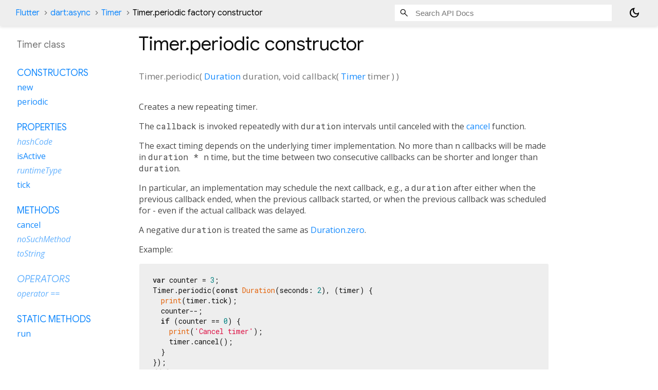

--- FILE ---
content_type: text/html; charset=utf-8
request_url: https://api.flutter.dev/flutter/dart-async/Timer/Timer.periodic.html
body_size: 2079
content:
<!DOCTYPE html>
<html lang="en">
<head>
  <meta charset="utf-8">
  <meta http-equiv="X-UA-Compatible" content="IE=edge">
  <meta name="viewport" content="width=device-width, height=device-height, initial-scale=1, user-scalable=no">
  <meta name="description" content="API docs for the Timer.periodic constructor from Class Timer from the dart:async library, for the Dart programming language.">
  <title>Timer.periodic constructor - Timer - dart:async library - Dart API</title>

  <!-- required because all the links are pseudo-absolute -->
  <base href="../../">

  
  <link rel="preconnect" href="https://fonts.gstatic.com">
  <link href="https://fonts.googleapis.com/css2?family=Roboto+Mono:ital,wght@0,300;0,400;0,500;0,700;1,400&display=swap" rel="stylesheet">
  <link href="https://fonts.googleapis.com/css2?family=Material+Symbols+Outlined:opsz,wght,FILL,GRAD@24,400,0,0" rel="stylesheet">
  
  <link rel="stylesheet" href="static-assets/github.css?v1">
  <link rel="stylesheet" href="static-assets/styles.css?v1">
  <link rel="icon" href="static-assets/favicon.png?v1">
  <!-- style overrides for dartdoc -->
<style>
@import 'https://fonts.googleapis.com/css?family=Roboto:500,400italic,300,400,100i';
@import 'https://fonts.googleapis.com/css?family=Google+Sans:500,400italic,300,400,100i';
@import 'https://fonts.googleapis.com/css?family=Open+Sans:500,400italic,300,400,100i';
@import 'https://fonts.googleapis.com/css?family=Material+Icons|Material+Icons+Outlined|Material+Icons+Sharp|Material+Icons+Round';
</style>

<link href="https://flutter.github.io/assets-for-api-docs/assets/cupertino/cupertino.css" rel="stylesheet" type="text/css">

<link href="../assets/overrides.css" rel="stylesheet" type="text/css">

<link href="https://fonts.googleapis.com/icon?family=Material+Icons|Material+Icons+Outlined|Material+Icons+Sharp|Material+Icons+Round" rel="stylesheet">
<style>
  /* Rule for sizing the icon. */
  .md-36 { font-size: 36px; }
</style>

<!-- Google Tag Manager -->
<script>(function(w,d,s,l,i){w[l]=w[l]||[];w[l].push({'gtm.start':
new Date().getTime(),event:'gtm.js'});var f=d.getElementsByTagName(s)[0],
j=d.createElement(s),dl=l!='dataLayer'?'&l='+l:'';j.async=true;j.src=
'https://www.googletagmanager.com/gtm.js?id='+i+dl;f.parentNode.insertBefore(j,f)
})(window,document,'script','dataLayer','GTM-ND4LWWZ');</script>
<!-- End Google Tag Manager -->
<!-- Cookie Banner -->
<link rel="stylesheet" href="https://www.gstatic.com/glue/cookienotificationbar/cookienotificationbar.min.css">
<!-- End Cookie Banner -->

<script async="" defer="" src="../assets/api_survey.js"></script>

<!-- Styles and scripting for handling custom code snippets -->
<link href="../assets/snippets.css" rel="stylesheet" type="text/css">
<script src="../assets/snippets.js"></script>

<link rel="search" type="application/opensearchdescription+xml" title="Flutter API" href="/opensearch.xml"/>

</head>

<body data-base-href="../../" data-using-base-href="true" class="light-theme">
<div id="overlay-under-drawer"></div>
<header id="title">
  <span id="sidenav-left-toggle" class="material-symbols-outlined" role="button" tabindex="0">menu</span>
  <ol class="breadcrumbs gt-separated dark hidden-xs">
    <li><a href="index.html">Flutter</a></li>
    <li><a href="dart-async/">dart:async</a></li>
    <li><a href="dart-async/Timer-class.html">Timer</a></li>
    <li class="self-crumb">Timer.periodic factory constructor</li>
  </ol>
  <div class="self-name">Timer.periodic</div>
  <form class="search navbar-right" role="search">
    <input type="text" id="search-box" autocomplete="off" disabled class="form-control typeahead" placeholder="Loading search...">
  </form>
  <button class="toggle" id="theme-button" title="Toggle between light and dark mode" aria-label="Light and dark mode toggle">
    <span id="dark-theme-button" class="material-symbols-outlined" aria-hidden="true">
      dark_mode
    </span>
    <span id="light-theme-button" class="material-symbols-outlined" aria-hidden="true">
      light_mode
    </span>
  </button>
</header>
<main>
  <div
      id="dartdoc-main-content"
      class="main-content"
      data-above-sidebar="dart-async&#47;Timer-class-sidebar.html"
      data-below-sidebar="">
      <div>
<h1><span class="kind-constructor">Timer.periodic</span> constructor 
</h1></div>

    <section class="multi-line-signature">
      
      <span class="name ">Timer.periodic</span>(<wbr><ol class="parameter-list single-line"> <li><span class="parameter" id="periodic-param-duration"><span class="type-annotation"><a href="dart-core/Duration-class.html">Duration</a></span> <span class="parameter-name">duration</span>, </span></li>
<li><span class="parameter" id="periodic-param-callback"><span class="type-annotation">void</span> <span class="parameter-name">callback</span>(<ol class="parameter-list single-line"> <li><span class="parameter" id="callback-param-timer"><span class="type-annotation"><a href="dart-async/Timer-class.html">Timer</a></span> <span class="parameter-name">timer</span></span></li>
</ol>)</span></li>
</ol>)
    </section>
    
<section class="desc markdown">
  <p>Creates a new repeating timer.</p>
<p>The <code>callback</code> is invoked repeatedly with <code>duration</code> intervals until
canceled with the <a href="dart-async/Timer/cancel.html">cancel</a> function.</p>
<p>The exact timing depends on the underlying timer implementation.
No more than <code>n</code> callbacks will be made in <code>duration * n</code> time,
but the time between two consecutive callbacks
can be shorter and longer than <code>duration</code>.</p>
<p>In particular, an implementation may schedule the next callback, e.g.,
a <code>duration</code> after either when the previous callback ended,
when the previous callback started, or when the previous callback was
scheduled for - even if the actual callback was delayed.</p>
<p>A negative <code>duration</code> is treated the same as <a href="dart-core/Duration/zero-constant.html">Duration.zero</a>.</p>
<p>Example:</p>
<pre class="language-dart"><code class="language-dart">var counter = 3;
Timer.periodic(const Duration(seconds: 2), (timer) {
  print(timer.tick);
  counter--;
  if (counter == 0) {
    print('Cancel timer');
    timer.cancel();
  }
});
// Outputs:
// 1
// 2
// 3
// "Cancel timer"
</code></pre>
</section>


    
<section class="summary source-code" id="source">
  <h2><span>Implementation</span></h2>
  <pre class="language-dart"><code class="language-dart">factory Timer.periodic(Duration duration, void callback(Timer timer)) {
  if (Zone.current == Zone.root) {
    &#47;&#47; No need to bind the callback. We know that the root&#39;s timer will
    &#47;&#47; be invoked in the root zone.
    return Zone.current.createPeriodicTimer(duration, callback);
  }
  var boundCallback = Zone.current.bindUnaryCallbackGuarded&lt;Timer&gt;(callback);
  return Zone.current.createPeriodicTimer(duration, boundCallback);
}</code></pre>
</section>


  </div> <!-- /.main-content -->
  <div id="dartdoc-sidebar-left" class="sidebar sidebar-offcanvas-left">
    <!-- The search input and breadcrumbs below are only responsively visible at low resolutions. -->
<header id="header-search-sidebar" class="hidden-l">
  <form class="search-sidebar" role="search">
    <input type="text" id="search-sidebar" autocomplete="off" disabled class="form-control typeahead" placeholder="Loading search...">
  </form>
</header>
<ol class="breadcrumbs gt-separated dark hidden-l" id="sidebar-nav">
    <li><a href="index.html">Flutter</a></li>
    <li><a href="dart-async/">dart:async</a></li>
    <li><a href="dart-async/Timer-class.html">Timer</a></li>
    <li class="self-crumb">Timer.periodic factory constructor</li>
</ol>

    <h5>Timer class</h5>
    <div id="dartdoc-sidebar-left-content"></div>
  </div><!--/.sidebar-offcanvas-left-->
  <div id="dartdoc-sidebar-right" class="sidebar sidebar-offcanvas-right">
  </div><!--/.sidebar-offcanvas-->
</main>
<footer>
  <span class="no-break">
    Flutter
      0.0.0
  </span>
  <script src="footer.js"></script>
</footer>


<script src="static-assets/highlight.pack.js?v1"></script>
<script src="static-assets/docs.dart.js"></script>
<!-- Google Tag Manager (noscript) -->
<noscript><iframe src="https://www.googletagmanager.com/ns.html?id=GTM-ND4LWWZ"
height="0" width="0" style="display:none;visibility:hidden"></iframe></noscript>
<!-- End Google Tag Manager (noscript) -->
<!-- Cookie Banner -->
<div class="glue-footer"></div>
<button aria-hidden="true" class="glue-footer__link glue-cookie-notification-bar-control">Cookies management controls</button>
<script src="https://www.gstatic.com/glue/cookienotificationbar/cookienotificationbar.min.js" data-glue-cookie-notification-bar-category="2B"></script>
<!-- End Cookie Banner -->

</body>
</html>



--- FILE ---
content_type: text/html; charset=utf-8
request_url: https://api.flutter.dev/flutter/dart-async/Timer-class-sidebar.html
body_size: 53
content:
<ol>

      <li class="section-title"><a href="dart-async/Timer-class.html#constructors">Constructors</a></li>
        <li><a href="dart-async/Timer/Timer.html">new</a></li>
        <li><a href="dart-async/Timer/Timer.periodic.html">periodic</a></li>


    
        <li class="section-title">
          <a href="dart-async/Timer-class.html#instance-properties">Properties</a>
        </li>
          
<li class="inherited">
  <a href="dart-core/Object/hashCode.html">hashCode</a>
</li>
          
<li>
  <a href="dart-async/Timer/isActive.html">isActive</a>
</li>
          
<li class="inherited">
  <a href="dart-core/Object/runtimeType.html">runtimeType</a>
</li>
          
<li>
  <a href="dart-async/Timer/tick.html">tick</a>
</li>

        <li class="section-title"><a href="dart-async/Timer-class.html#instance-methods">Methods</a></li>
          
<li>
  <a href="dart-async/Timer/cancel.html">cancel</a>
</li>
          
<li class="inherited">
  <a href="dart-core/Object/noSuchMethod.html">noSuchMethod</a>
</li>
          
<li class="inherited">
  <a href="dart-core/Object/toString.html">toString</a>
</li>

        <li class="section-title inherited"><a href="dart-async/Timer-class.html#operators">Operators</a></li>
          
<li class="inherited">
  <a href="dart-core/Object/operator_equals.html">operator ==</a>
</li>

    

    

      <li class="section-title"><a href="dart-async/Timer-class.html#static-methods">Static methods</a></li>
        <li><a href="dart-async/Timer/run.html">run</a></li>

</ol>


--- FILE ---
content_type: text/css; charset=utf-8
request_url: https://api.flutter.dev/flutter/static-assets/styles.css?v1
body_size: 3401
content:
:root{--main-header-height: 50px}.light-theme{--main-bg-color: #fff;--main-header-color: #eeeeee;--main-sidebar-color: #727272;--main-text-color: #111111;--main-search-bar: #fff;--main-footer-background: #111111;--main-h-text: black;--main-hyperlinks-color: #0175C2;--main-inset-bgColor: #f5f5f7;--main-inset-borderColor: #dadce0;--main-code-bg: #f8f8f8;--main-keyword-color: #333;--main-tag-color: #000080;--main-section-color: #900;--main-comment-color: #998;--main-var-color: #008080;--main-string-color: #d14;--main-icon-color: black;--alert-info-fgColor: #2058b7;--alert-tip-fgColor: #0c7927;--alert-important-fgColor: #7953bf;--alert-warning-fgColor: #955d00;--alert-error-fgColor: #c43131;color-scheme:light}.light-theme #light-theme-button{display:none}.light-theme img[src$="#gh-dark-mode-only"]{display:none}.dark-theme{--main-bg-color: #10161E;--main-header-color: #1C2834;--main-sidebar-color: #fff;--main-text-color: #fff;--main-search-bar: #454545;--main-footer-background: #27323a;--main-hyperlinks-color: #00D2FA;--main-inset-bgColor: #242b32;--main-inset-borderColor: #676f7e;--main-code-bg: #10161E;--main-keyword-color: white;--main-tag-color: #00D2FA;--main-section-color: #FF2D64;--main-comment-color: #909CC3;--main-var-color: #55A09B;--main-string-color: #FF2D64;--main-icon-color: white;--alert-info-fgColor: #429bff;--alert-tip-fgColor: #25c04b;--alert-important-fgColor: #ad81ff;--alert-warning-fgColor: #cea11f;--alert-error-fgColor: #ff6666;color-scheme:dark}.dark-theme #dark-theme-button{display:none}.dark-theme img[src$="#gh-light-mode-only"]{display:none}#theme-button{appearance:none;border:none;background:none;cursor:pointer;position:absolute;right:30px;display:flex;align-items:center;justify-content:center;padding:4px;color:var(--main-icon-color)}#theme-button:hover{color:var(--main-hyperlinks-color)}html{scroll-padding-top:calc(var(--main-header-height) + 1rem)}html,body{margin:0;padding:0;width:100%;box-sizing:border-box}*,*:before,*:after{box-sizing:inherit}body{display:flex;flex-direction:column;-webkit-text-size-adjust:100%;overflow-x:hidden;font-family:Roboto,sans-serif;font-size:16px;line-height:1.42857143;color:var(--main-text-color);background-color:var(--main-bg-color)}main{flex:1;display:flex;flex-direction:row}.gt-separated{list-style:none;padding:0;margin:0}.gt-separated.dark li:before{background-image:url("data:image/svg+xml;utf8,<svg xmlns='http://www.w3.org/2000/svg' width='16' height='16' viewBox='0 0 16 16'><path fill='%23727272' d='M6.7,4L5.7,4.9L8.8,8l-3.1,3.1L6.7,12l4-4L6.7,4z'/></svg>")}.gt-separated li{display:inline-block}.gt-separated li:before{background-image:url("data:image/svg+xml;utf8,<svg xmlns='http://www.w3.org/2000/svg' width='16' height='16' viewBox='0 0 16 16'><path fill='%23DDDDDD' d='M6.7,4L5.7,4.9L8.8,8l-3.1,3.1L6.7,12l4-4L6.7,4z'/></svg>");background-position:center;content:" ";margin:0 6px 0 4px;padding:0 3px 0 0}.gt-separated li:first-child:before{background-image:none;content:"";margin:0;padding:0}.breadcrumbs{padding:0;margin:8px 0 8px 0;white-space:nowrap;line-height:1}.breadcrumbs .gt-separated .dark .hidden-xs li+li:before{color:var(--main-h-text)}.breadcrumbs li a{color:var(--main-hyperlinks-color)}@media screen and (max-width: 840px){.breadcrumbs{margin:0 0 24px 0;overflow-x:hidden}}.breadcrumbs .self-crumb{color:var(--main-h-text)}.breadcrumbs .self-name{color:#555;display:none}pre code{white-space:pre;word-wrap:initial;font-size:100%}pre{border:1px solid #ddd;background-color:#eee;font-size:14px}@media(max-width: 840px){pre{margin:16px 0}}code{font-family:"Roboto Mono",Menlo,monospace;color:inherit;padding:.2em .4em;font-size:85%;background-color:rgba(27,31,35,.05);border-radius:3px}.hljs{display:block;overflow-x:auto;padding:.5em;color:var(--main-text-color);background:var(--main-code-bg)}.hljs .hljs-string,.hljs .hljs-doctag{color:var(--main-string-color)}.hljs .hljs-number,.hljs .hljs-literal,.hljs .hljs-variable,.hljs .hljs-template-variable,.hljs .hljs-tag .hljs-attr{color:var(--main-var-color)}.hljs .hljs-comment,.hljs .hljs-quote{color:var(--main-comment-color);font-style:italic}.hljs .hljs-title,.hljs .hljs-section,.hljs .hljs-selector-id{color:var(--main-section-color);font-weight:bold}.hljs .hljs-tag,.hljs .hljs-name,.hljs .hljs-attribute{color:var(--main-tag-color);font-weight:normal}.hljs .hljs-keyword,.hljs .hljs-selector-tag,.hljs .hljs-subst{color:var(--main-keyword-color);font-weight:bold}.main-content{flex:1;order:2;overflow-y:scroll;padding:10px 20px 0 20px;min-height:calc(100vh - var(--main-header-height))}a{text-decoration:none}button{padding:0}section{margin-bottom:36px}dl{margin:0}header{background-color:var(--main-header-color);box-shadow:0 3px 5px rgba(0,0,0,.1)}h1,h2,h3,h4,h5,h6{font-family:Roboto,sans-serif;font-weight:400;margin-top:1.5em;color:var(--main-text-color)}h1.title{overflow:hidden;text-overflow:ellipsis}h1{font-size:37px;margin-top:0;margin-bottom:.67em}@media(max-width: 840px){h1{font-size:24px}}h2{font-size:28px}h5{font-size:16px}p{margin-bottom:1em;margin-top:0}a{color:var(--main-hyperlinks-color)}a:hover{color:#13b9fd}.fixed{white-space:pre}header a,header p,header li{color:#0175c2}header a:hover{color:#0175c2}header h1 .kind{color:#555}header h1{font-weight:400;margin-bottom:16px}dt{font-weight:normal}dd{color:var(--main-text-color);margin-bottom:1em;margin-left:0}dd.callable,dd.constant,dd.property{margin-bottom:24px}dd p{overflow-x:hidden;text-overflow:ellipsis;margin-bottom:0}table{margin-bottom:1em}table,th,td{border:1px solid #d3d3d3;border-collapse:collapse}th,td{padding:8px}.category{padding:2px 4px;font-size:12px;border-radius:4px;background-color:#999;text-transform:uppercase;color:#fff;opacity:.5}.category a{color:#fff}h1 .category{vertical-align:middle}.category.linked{font-weight:bold;opacity:1}.category.cp-0{background-color:#54b7c4}.category.cp-1{background-color:#54c47f}.category.cp-2{background-color:#c4c254}.category.cp-3{background-color:#c49f54}.category.cp-4{background-color:#c45465}.category.cp-5{background-color:#c454c4}.feature{display:inline-block;background:var(--main-bg-color);border:1px solid var(--main-hyperlinks-color);border-radius:20px;color:var(--main-hyperlinks-color);font-size:12px;padding:1px 6px;margin:0 8px 0 0}h1 .feature{vertical-align:middle;margin:0 -2px 0 0}a.feature:hover{border-color:#13b9fd}.markdown.desc{margin-bottom:1em;max-width:700px}.markdown h1{font-size:24px;margin-bottom:8px}.markdown h2{font-size:20px;margin-top:24px;margin-bottom:8px}.markdown h3{font-size:18px;margin-bottom:8px;color:var(--main-text-color)}.markdown h4{font-size:16px;margin-bottom:0}.markdown li p{margin:0}section#setter,div#setter{border-top:1px solid #ddd;padding-top:36px}section.summary dt,div.summary dt{margin-left:24px;text-indent:-24px}li.inherited a{opacity:.65;font-style:italic}dt.constant+dd p{margin-bottom:1em}dl.dl-horizontal dd{margin-left:initial}dl.dl-horizontal dt{font-style:normal;text-align:left;color:#727272;margin-right:20px;width:initial}dl dt.callable .name{float:none;width:auto}dl dt .name{font-weight:500}.main-content.extension-page .from-extension{display:none}sup.muted{color:var(--main-sidebar-color);font-size:.6em}.from-extension>span{color:var(--alert-warning-fgColor);font-style:italic;padding:2px}.btn-group{position:relative;display:inline-flex;vertical-align:middle}.source-link{padding:18px 4px;font-size:18px;vertical-align:middle}@media(max-width: 840px){.source-link{padding:7px 2px;font-size:10px}}#external-links{float:right}@media(max-width: 840px){.hidden-xs{display:none !important}}@media(min-width: 841px){.hidden-l{display:none !important}}li .material-symbols-outlined,dt .material-symbols-outlined{font-size:1em;vertical-align:text-bottom}dt .material-symbols-outlined{text-indent:0}.type-parameter{white-space:nowrap}.parameter-list{display:table-cell;margin-left:10px;list-style-type:none;padding-inline-start:unset}.parameter-list.single-line{display:inline;margin-left:0}.parameter-list.single-line>li{display:inline}.parameter-list.single-line>li>.parameter{display:inline;margin-left:0;text-indent:0}.signature{color:var(--main-text-color)}.signature a{color:var(--main-hyperlinks-color)}.deprecated{text-decoration:line-through}.multi-line-signature{font-size:17px;color:#727272}.multi-line-signature .type-parameter .parameter{margin-left:0;display:unset}.multi-line-signature .parameter{margin-left:60px;display:block;text-indent:-36px}.annotation-list{list-style:none;padding:0;display:inline}.comma-separated{list-style:none;padding:0;display:inline}.comma-separated li{display:inline}.comma-separated li:not(:last-child):after{content:", "}.container>section:first-child{border:0}.constructor-modifier{font-style:italic}section .multi-line-signature div.parameters,div .multi-line-signature div.parameters{margin-left:24px}#instance-methods dt.inherited .name,#instance-properties dt.inherited .name,#operators dt.inherited .name{font-weight:400;font-style:italic}#instance-methods dt.inherited .signature,#instance-properties dt.inherited .signature,#operators dt.inherited .signature{font-weight:400}footer{flex:0 0 16px;text-align:center;padding:16px 20px;color:#fff;background-color:var(--main-footer-background);width:100%}footer p{margin:0}footer .no-break{white-space:nowrap}footer .container{padding-left:0;padding-right:0}footer a,footer a:hover{color:#fff}.markdown-alert{margin-top:1rem;margin-bottom:1rem;padding:.75rem;--alert-title-color: --main-inset-borderColor;background-color:var(--main-inset-bgColor);border-left:solid .25rem var(--alert-title-color)}.markdown-alert>:last-child{margin-bottom:0}.markdown-alert .markdown-alert-title{display:flex;align-items:center;gap:.5rem;margin-bottom:.5rem;font-size:1.125rem;font-weight:500;-webkit-font-smoothing:antialiased;color:var(--alert-title-color, inherit)}.markdown-alert .markdown-alert-title::before{font:22px/1 "Material Symbols Outlined";user-select:none}.markdown-alert.markdown-alert-note{--alert-title-color: var(--alert-info-fgColor)}.markdown-alert.markdown-alert-note .markdown-alert-title::before{content:"info"}.markdown-alert.markdown-alert-tip{--alert-title-color: var(--alert-tip-fgColor)}.markdown-alert.markdown-alert-tip .markdown-alert-title::before{content:"lightbulb"}.markdown-alert.markdown-alert-important{--alert-title-color: var(--alert-important-fgColor)}.markdown-alert.markdown-alert-important .markdown-alert-title::before{content:"feedback"}.markdown-alert.markdown-alert-warning{--alert-title-color: var(--alert-warning-fgColor)}.markdown-alert.markdown-alert-warning .markdown-alert-title::before{content:"warning"}.markdown-alert.markdown-alert-caution{--alert-title-color: var(--alert-error-fgColor)}.markdown-alert.markdown-alert-caution .markdown-alert-title::before{content:"report"}header{flex:0 0 var(--main-header-height, 50px);display:flex;flex-direction:row;align-items:center;position:sticky;top:0;z-index:10;padding-left:30px;padding-right:30px;background-color:var(--main-header-color)}@media(max-width: 840px){header{padding-left:0}}header ol{list-style:none;margin:0;padding:0}header ol li{display:inline}header form{display:flex;flex:1;justify-content:flex-end}header #header-search-sidebar{height:50px;margin-bottom:25px}header .self-name{color:#555;display:none}nav .navbar{background-color:inherit;min-height:50px;border:0}nav .navbar .row{padding-top:8px}nav .container{white-space:nowrap}@media(max-width: 840px){nav .container{width:100%}}@media print{.subnav,.sidebar{display:none}a[href]:after{content:"" !important}}.form-control{border-radius:0;border:0}@media screen and (max-width: 840px){form.search{display:none}}.navbar-right{padding-right:60px}.navbar-right .tt-menu{right:0;left:inherit !important;width:540px;max-height:280px;overflow-y:scroll}.tt-wrapper{position:relative;display:inline-block}.tt-wrapper .tt-input{position:relative;vertical-align:top}.tt-wrapper .typeahead{padding:16px 16px 16px 32px;width:422px;height:24px;font-size:15px;background-color:var(--main-bg-color);color:var(--main-text-color);background-image:url("./search.svg");background-repeat:no-repeat;background-position:2%;outline:0;background-size:20px}@media screen and (max-width: 840px){.tt-wrapper .typeahead{padding:17px 17px 17px 33px;width:240px;height:17px;border:1px solid #f5f5f5;background-position:3%;margin:10px 10px 10px 9px}}.tt-wrapper .tt-menu{position:absolute;top:100%;left:0;z-index:100;font-size:14px;margin:0;background-color:var(--main-bg-color);border:1px solid var(--main-header-color);box-shadow:0 5px 10px rgba(0,0,0,.2)}.search-summary{margin-bottom:10px}a.tt-container{font-size:16px;color:var(--main-hyperlinks-color)}.enter-search-message{position:sticky;top:0;background-color:#aaa;padding:0;font-size:14px;margin:0;clear:both;text-align:center;color:#000}.tt-suggestion:hover{cursor:pointer;color:#fff;background-color:#0097cf}.tt-suggestion:hover .search-from-lib{color:#ddd}.tt-suggestion.tt-cursor{color:#fff;background-color:#0097cf}.tt-suggestion.tt-cursor .search-from-lib{color:#ddd}.tt-suggestion p{margin:0}.tt-container{font-size:14px;margin-bottom:0;margin-top:15px}.tt-container .tt-container-text{color:var(--main-text-color)}.tt-search-results .tt-container{margin-top:5px;margin-bottom:5px}.tt-search-results .tt-container-text{display:none}.tt-search-results .tt-suggestion{color:var(--main-text-color);margin-top:5px;overflow:hidden;padding-left:10px;padding-right:10px;text-overflow:ellipsis;white-space:nowrap}.tt-search-results .tt-suggestion-title{font-size:14px;padding-right:5px}.tt-search-results .tt-suggestion-container{color:var(--main-keyword-color);font-size:14px;font-style:italic;padding-right:5px}.tt-search-results .one-line-description{color:var(--main-keyword-color);display:inline;margin-left:0}.tt-search-results .one-line-description::before{content:open-quote}.tt-search-results .one-line-description::after{content:close-quote}#dartdoc-main-content .tt-suggestion{color:var(--main-text-color);margin-top:5px;margin-bottom:10px;border-style:solid;border-color:#d3d3d3;border-width:.5px}#dartdoc-main-content .tt-suggestion-title{display:block;font-weight:500;margin:4px 10px 0}#dartdoc-main-content .one-line-description{display:block;margin:2px 10px 3px}#dartdoc-main-content .tt-suggestion-container{display:none}.search-body{border:1px solid #7f7f7f;width:fit-content;max-width:440px;box-shadow:3px 3px 5px rgba(0,0,0,.1)}.sidebar h5,.sidebar ol li{text-overflow:ellipsis;overflow:hidden;padding:3px 0 3px 3px}.sidebar ol{list-style:none;line-height:22px;margin-top:0;margin-bottom:0;padding:0 0 15px 0}.sidebar ol li.section-title{font-size:18px;font-weight:normal;text-transform:uppercase;padding-top:25px}.sidebar ol li.section-subtitle{font-weight:400;text-transform:uppercase}.sidebar ol li.section-subtitle a{color:inherit}.sidebar ol li.section-subitem{margin-left:12px}.sidebar ol li:first-child{padding-top:3px;margin-top:0}.sidebar h5{color:var(--main-sidebar-color);font-size:18px;margin:0 0 22px 0;padding-top:0}.sidebar h5 a,.sidebar h5 a:hover{color:var(--main-sidebar-color)}#sidenav-left-toggle{display:none;vertical-align:text-bottom;padding:0;color:var(--main-icon-color);user-select:none;cursor:pointer}#sidenav-left-toggle:hover{color:var(--main-hyperlinks-color)}@media screen and (max-width: 320px){#sidenav-left-toggle{margin-right:10px;margin-left:20px}}#overlay-under-drawer{display:none;opacity:.4;height:100%;z-index:1999;position:fixed;top:0;left:0;right:0;bottom:0;background-color:#000}.sidebar-offcanvas-left,.sidebar-offcanvas-right{position:sticky;top:var(--main-header-height);overflow-y:auto;min-height:0;max-height:calc(100vh - var(--main-header-height))}.sidebar-offcanvas-left{flex:0 1 230px;order:1;padding:25px 0 15px 30px;margin-right:20px}.sidebar-offcanvas-left h5{margin-bottom:10px}.sidebar-offcanvas-left h5:last-of-type{border:0;margin-bottom:25px}.sidebar-offcanvas-right{flex:0 1 12em;order:3;padding:25px 20px 15px 15px}@media screen and (max-width: 992px){.sidebar-offcanvas-right{display:none}}@media screen and (max-width: 840px){#sidenav-left-toggle{display:inline;width:24px;height:24px;border:none;margin-right:24px;margin-left:24px;font-size:24px}#overlay-under-drawer.active{display:block}.sidebar-offcanvas-left{left:-100%;position:fixed;transition:all .25s ease-out;z-index:2000;top:0;width:280px;max-width:calc(100% - 20px);height:90%;background-color:var(--main-bg-color);overflow-y:scroll;padding:10px;margin:10px 10px;box-shadow:5px 5px 5px 5px #444}.sidebar-offcanvas-left.active{left:0}ol#sidebar-nav{font-size:18px;white-space:pre-line}header .self-name{display:inline-block;color:var(--main-hyperlinks-color)}}


--- FILE ---
content_type: text/css; charset=utf-8
request_url: https://api.flutter.dev/assets/snippets.css
body_size: 127
content:
/* Styles for handling custom code snippets */
.snippet-container {
  padding: 10px;
  overflow: auto;
}

.snippet-description {
  padding: 8px 40px 12px 8px;
}

.snippet-container pre {
  max-height: 500px;
  overflow: auto;
  padding: 10px;
  margin: 0px;
}

.snippet-container ::-webkit-scrollbar {
  width: 12px;
}

.snippet-container ::-webkit-scrollbar-thumb {
  width: 12px;
  border-radius: 6px;
}

.snippet {
  position: relative;
}

.snippet-buttons button {
  border-style: none;
  padding: 10px 24px;
  cursor: pointer;
  float: left;
}

.snippet-buttons:after {
  content: "";
  clear: both;
  display: table;
}

.snippet-buttons button:focus {
  outline: none;
}

.snippet-buttons button:hover {
  opacity: 1.0;
}

.snippet-buttons :not([selected]) {
  opacity: 0.65;
}

.snippet-buttons [selected] {
  opacity: 1.0;
}

.snippet-container [hidden] {
  display: none;
}

.snippet-create-command {
  text-align: end;
  font-size: smaller;
  font-style: normal;
  font-family: courier, lucidia;
}

.snippet-dartpad {
  width: 100%;
  height: 500px;
}

/* Styles for the deep-link anchor button */

.anchor-container {
  position: relative;
}

.anchor-button-overlay {
  position: absolute;
  top: 5px;
  right: 5px;
  height: 28px;
  width: 28px;
  transition: .3s ease;
}

.anchor-button {
  border-style: none;
  background: none;
  cursor: pointer;
}

.anchor-button :focus {
  outline: 0px;
}

.anchor-button :hover {
  transition: .3s ease;
  opacity: 0.65;
}

/* Styles for the copy-to-clipboard button */

.copyable-container {
  position: relative;
}

.copy-button-overlay {
  position: absolute;
  top: 10px;
  right: 14px;
  height: 28px;
  width: 28px;
  transition: .3s ease;
}

.copy-button {
  border-style: none;
  background: none;
  cursor: pointer;
}

.copy-button :focus {
  outline: 0px;
}

.copy-button :hover {
  transition: .3s ease;
  opacity: 1.0;
}

.copy-image {
  opacity: 0.65;
  font-size: 28px;
  padding-top: 4px;
  color: var(--main-hyperlinks-color);
}

/* Light/Dark theme modifications */

.dark-theme .snippet-buttons button {
  background-color: #133e59;
  color: rgb(149, 149, 149);
}

.light-theme .snippet-buttons button {
  background-color: #2372a3;
  color: white;
}

.light-theme .snippet-container {
  --main-hyperlinks-color: #005cc6;
}

.dark-theme .snippet-container {
  background-color: rgb(30, 40, 51);
}

.light-theme .snippet-container {
  background-color: rgb(215, 235, 252);
}

--- FILE ---
content_type: text/javascript; charset=utf-8
request_url: https://api.flutter.dev/flutter/footer.js
body_size: -301
content:
(function() {
  var span = document.querySelector('footer>span');
  if (span) {
    span.innerText = 'Flutter 3.38.5 • 2025-12-12 08:11 • f6ff1529fd • stable';
  }
  var sourceLink = document.querySelector('a.source-link');
  if (sourceLink) {
    sourceLink.href = sourceLink.href.replace('/master/', '/f6ff1529fd/');
  }
})();
